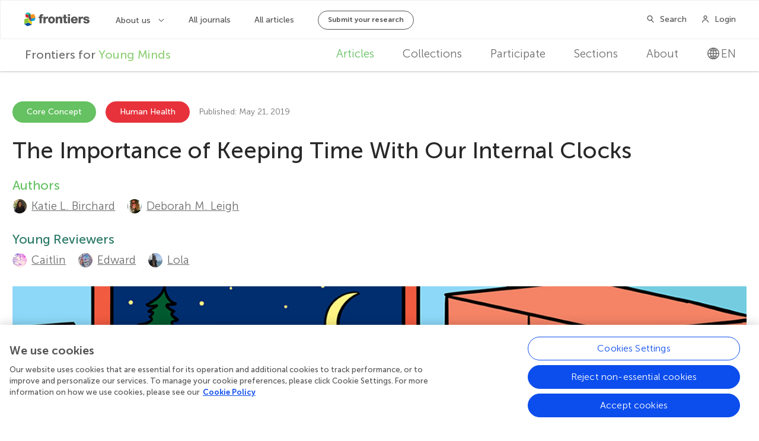

--- FILE ---
content_type: text/html; charset=utf-8
request_url: https://kids.frontiersin.org/articles/10.3389/frym.2019.00072
body_size: 23663
content:


<!DOCTYPE html>
<html lang="en">
<head>
    <meta charset="utf-8">


    <!-- Google Tag Manager -->
    <script>
        (function(w, d, s, l, i) {
            w[l] = w[l] || [];
            w[l].push({
                'gtm.start':
                    new Date().getTime(),
                event: 'gtm.js'
            });
            var f = d.getElementsByTagName(s)[0],
                j = d.createElement(s),
                dl = l != 'dataLayer' ? '&l=' + l : '';
            j.async = true;
            j.src =
                'https://tag-manager.frontiersin.org/gtm.js?id=' + i + dl + '&gtm_auth=_ZHCAU7yA6V3fENCBylzQg&gtm_preview=env-2&gtm_cookies_win=x';
            f.parentNode.insertBefore(j, f);
        })(window, document, 'script', 'dataLayer', 'GTM-NJ6NGCC');
    </script>

    <script>
            dataLayer.push({
                'app_id': '1'
            });
    </script>
    <!-- End Google Tag Manager -->



    <script src="https://cdnjs.cloudflare.com/polyfill/v3/polyfill.min.js?features=es6"></script>

    <meta http-equiv="x-ua-compatible" content="ie=edge"><script type="text/javascript">window.NREUM||(NREUM={});NREUM.info = {"beacon":"bam.nr-data.net","errorBeacon":"bam.nr-data.net","licenseKey":"598a124f17","applicationID":"5465617","transactionName":"MQcDMkECCkNSW0YMWghNLDBwTCVCR1FRCVAVIQ4IRxELXF9dQEpzEw4NMlYbEA==","queueTime":0,"applicationTime":1799,"agent":"","atts":""}</script><script type="text/javascript">(window.NREUM||(NREUM={})).init={ajax:{deny_list:["bam.nr-data.net"]},feature_flags:["soft_nav"]};(window.NREUM||(NREUM={})).loader_config={licenseKey:"598a124f17",applicationID:"5465617",browserID:"5465640"};;/*! For license information please see nr-loader-rum-1.308.0.min.js.LICENSE.txt */
(()=>{var e,t,r={163:(e,t,r)=>{"use strict";r.d(t,{j:()=>E});var n=r(384),i=r(1741);var a=r(2555);r(860).K7.genericEvents;const s="experimental.resources",o="register",c=e=>{if(!e||"string"!=typeof e)return!1;try{document.createDocumentFragment().querySelector(e)}catch{return!1}return!0};var d=r(2614),u=r(944),l=r(8122);const f="[data-nr-mask]",g=e=>(0,l.a)(e,(()=>{const e={feature_flags:[],experimental:{allow_registered_children:!1,resources:!1},mask_selector:"*",block_selector:"[data-nr-block]",mask_input_options:{color:!1,date:!1,"datetime-local":!1,email:!1,month:!1,number:!1,range:!1,search:!1,tel:!1,text:!1,time:!1,url:!1,week:!1,textarea:!1,select:!1,password:!0}};return{ajax:{deny_list:void 0,block_internal:!0,enabled:!0,autoStart:!0},api:{get allow_registered_children(){return e.feature_flags.includes(o)||e.experimental.allow_registered_children},set allow_registered_children(t){e.experimental.allow_registered_children=t},duplicate_registered_data:!1},browser_consent_mode:{enabled:!1},distributed_tracing:{enabled:void 0,exclude_newrelic_header:void 0,cors_use_newrelic_header:void 0,cors_use_tracecontext_headers:void 0,allowed_origins:void 0},get feature_flags(){return e.feature_flags},set feature_flags(t){e.feature_flags=t},generic_events:{enabled:!0,autoStart:!0},harvest:{interval:30},jserrors:{enabled:!0,autoStart:!0},logging:{enabled:!0,autoStart:!0},metrics:{enabled:!0,autoStart:!0},obfuscate:void 0,page_action:{enabled:!0},page_view_event:{enabled:!0,autoStart:!0},page_view_timing:{enabled:!0,autoStart:!0},performance:{capture_marks:!1,capture_measures:!1,capture_detail:!0,resources:{get enabled(){return e.feature_flags.includes(s)||e.experimental.resources},set enabled(t){e.experimental.resources=t},asset_types:[],first_party_domains:[],ignore_newrelic:!0}},privacy:{cookies_enabled:!0},proxy:{assets:void 0,beacon:void 0},session:{expiresMs:d.wk,inactiveMs:d.BB},session_replay:{autoStart:!0,enabled:!1,preload:!1,sampling_rate:10,error_sampling_rate:100,collect_fonts:!1,inline_images:!1,fix_stylesheets:!0,mask_all_inputs:!0,get mask_text_selector(){return e.mask_selector},set mask_text_selector(t){c(t)?e.mask_selector="".concat(t,",").concat(f):""===t||null===t?e.mask_selector=f:(0,u.R)(5,t)},get block_class(){return"nr-block"},get ignore_class(){return"nr-ignore"},get mask_text_class(){return"nr-mask"},get block_selector(){return e.block_selector},set block_selector(t){c(t)?e.block_selector+=",".concat(t):""!==t&&(0,u.R)(6,t)},get mask_input_options(){return e.mask_input_options},set mask_input_options(t){t&&"object"==typeof t?e.mask_input_options={...t,password:!0}:(0,u.R)(7,t)}},session_trace:{enabled:!0,autoStart:!0},soft_navigations:{enabled:!0,autoStart:!0},spa:{enabled:!0,autoStart:!0},ssl:void 0,user_actions:{enabled:!0,elementAttributes:["id","className","tagName","type"]}}})());var p=r(6154),m=r(9324);let h=0;const v={buildEnv:m.F3,distMethod:m.Xs,version:m.xv,originTime:p.WN},b={consented:!1},y={appMetadata:{},get consented(){return this.session?.state?.consent||b.consented},set consented(e){b.consented=e},customTransaction:void 0,denyList:void 0,disabled:!1,harvester:void 0,isolatedBacklog:!1,isRecording:!1,loaderType:void 0,maxBytes:3e4,obfuscator:void 0,onerror:void 0,ptid:void 0,releaseIds:{},session:void 0,timeKeeper:void 0,registeredEntities:[],jsAttributesMetadata:{bytes:0},get harvestCount(){return++h}},_=e=>{const t=(0,l.a)(e,y),r=Object.keys(v).reduce((e,t)=>(e[t]={value:v[t],writable:!1,configurable:!0,enumerable:!0},e),{});return Object.defineProperties(t,r)};var w=r(5701);const x=e=>{const t=e.startsWith("http");e+="/",r.p=t?e:"https://"+e};var R=r(7836),k=r(3241);const A={accountID:void 0,trustKey:void 0,agentID:void 0,licenseKey:void 0,applicationID:void 0,xpid:void 0},S=e=>(0,l.a)(e,A),T=new Set;function E(e,t={},r,s){let{init:o,info:c,loader_config:d,runtime:u={},exposed:l=!0}=t;if(!c){const e=(0,n.pV)();o=e.init,c=e.info,d=e.loader_config}e.init=g(o||{}),e.loader_config=S(d||{}),c.jsAttributes??={},p.bv&&(c.jsAttributes.isWorker=!0),e.info=(0,a.D)(c);const f=e.init,m=[c.beacon,c.errorBeacon];T.has(e.agentIdentifier)||(f.proxy.assets&&(x(f.proxy.assets),m.push(f.proxy.assets)),f.proxy.beacon&&m.push(f.proxy.beacon),e.beacons=[...m],function(e){const t=(0,n.pV)();Object.getOwnPropertyNames(i.W.prototype).forEach(r=>{const n=i.W.prototype[r];if("function"!=typeof n||"constructor"===n)return;let a=t[r];e[r]&&!1!==e.exposed&&"micro-agent"!==e.runtime?.loaderType&&(t[r]=(...t)=>{const n=e[r](...t);return a?a(...t):n})})}(e),(0,n.US)("activatedFeatures",w.B)),u.denyList=[...f.ajax.deny_list||[],...f.ajax.block_internal?m:[]],u.ptid=e.agentIdentifier,u.loaderType=r,e.runtime=_(u),T.has(e.agentIdentifier)||(e.ee=R.ee.get(e.agentIdentifier),e.exposed=l,(0,k.W)({agentIdentifier:e.agentIdentifier,drained:!!w.B?.[e.agentIdentifier],type:"lifecycle",name:"initialize",feature:void 0,data:e.config})),T.add(e.agentIdentifier)}},384:(e,t,r)=>{"use strict";r.d(t,{NT:()=>s,US:()=>u,Zm:()=>o,bQ:()=>d,dV:()=>c,pV:()=>l});var n=r(6154),i=r(1863),a=r(1910);const s={beacon:"bam.nr-data.net",errorBeacon:"bam.nr-data.net"};function o(){return n.gm.NREUM||(n.gm.NREUM={}),void 0===n.gm.newrelic&&(n.gm.newrelic=n.gm.NREUM),n.gm.NREUM}function c(){let e=o();return e.o||(e.o={ST:n.gm.setTimeout,SI:n.gm.setImmediate||n.gm.setInterval,CT:n.gm.clearTimeout,XHR:n.gm.XMLHttpRequest,REQ:n.gm.Request,EV:n.gm.Event,PR:n.gm.Promise,MO:n.gm.MutationObserver,FETCH:n.gm.fetch,WS:n.gm.WebSocket},(0,a.i)(...Object.values(e.o))),e}function d(e,t){let r=o();r.initializedAgents??={},t.initializedAt={ms:(0,i.t)(),date:new Date},r.initializedAgents[e]=t}function u(e,t){o()[e]=t}function l(){return function(){let e=o();const t=e.info||{};e.info={beacon:s.beacon,errorBeacon:s.errorBeacon,...t}}(),function(){let e=o();const t=e.init||{};e.init={...t}}(),c(),function(){let e=o();const t=e.loader_config||{};e.loader_config={...t}}(),o()}},782:(e,t,r)=>{"use strict";r.d(t,{T:()=>n});const n=r(860).K7.pageViewTiming},860:(e,t,r)=>{"use strict";r.d(t,{$J:()=>u,K7:()=>c,P3:()=>d,XX:()=>i,Yy:()=>o,df:()=>a,qY:()=>n,v4:()=>s});const n="events",i="jserrors",a="browser/blobs",s="rum",o="browser/logs",c={ajax:"ajax",genericEvents:"generic_events",jserrors:i,logging:"logging",metrics:"metrics",pageAction:"page_action",pageViewEvent:"page_view_event",pageViewTiming:"page_view_timing",sessionReplay:"session_replay",sessionTrace:"session_trace",softNav:"soft_navigations",spa:"spa"},d={[c.pageViewEvent]:1,[c.pageViewTiming]:2,[c.metrics]:3,[c.jserrors]:4,[c.spa]:5,[c.ajax]:6,[c.sessionTrace]:7,[c.softNav]:8,[c.sessionReplay]:9,[c.logging]:10,[c.genericEvents]:11},u={[c.pageViewEvent]:s,[c.pageViewTiming]:n,[c.ajax]:n,[c.spa]:n,[c.softNav]:n,[c.metrics]:i,[c.jserrors]:i,[c.sessionTrace]:a,[c.sessionReplay]:a,[c.logging]:o,[c.genericEvents]:"ins"}},944:(e,t,r)=>{"use strict";r.d(t,{R:()=>i});var n=r(3241);function i(e,t){"function"==typeof console.debug&&(console.debug("New Relic Warning: https://github.com/newrelic/newrelic-browser-agent/blob/main/docs/warning-codes.md#".concat(e),t),(0,n.W)({agentIdentifier:null,drained:null,type:"data",name:"warn",feature:"warn",data:{code:e,secondary:t}}))}},1687:(e,t,r)=>{"use strict";r.d(t,{Ak:()=>d,Ze:()=>f,x3:()=>u});var n=r(3241),i=r(7836),a=r(3606),s=r(860),o=r(2646);const c={};function d(e,t){const r={staged:!1,priority:s.P3[t]||0};l(e),c[e].get(t)||c[e].set(t,r)}function u(e,t){e&&c[e]&&(c[e].get(t)&&c[e].delete(t),p(e,t,!1),c[e].size&&g(e))}function l(e){if(!e)throw new Error("agentIdentifier required");c[e]||(c[e]=new Map)}function f(e="",t="feature",r=!1){if(l(e),!e||!c[e].get(t)||r)return p(e,t);c[e].get(t).staged=!0,g(e)}function g(e){const t=Array.from(c[e]);t.every(([e,t])=>t.staged)&&(t.sort((e,t)=>e[1].priority-t[1].priority),t.forEach(([t])=>{c[e].delete(t),p(e,t)}))}function p(e,t,r=!0){const s=e?i.ee.get(e):i.ee,c=a.i.handlers;if(!s.aborted&&s.backlog&&c){if((0,n.W)({agentIdentifier:e,type:"lifecycle",name:"drain",feature:t}),r){const e=s.backlog[t],r=c[t];if(r){for(let t=0;e&&t<e.length;++t)m(e[t],r);Object.entries(r).forEach(([e,t])=>{Object.values(t||{}).forEach(t=>{t[0]?.on&&t[0]?.context()instanceof o.y&&t[0].on(e,t[1])})})}}s.isolatedBacklog||delete c[t],s.backlog[t]=null,s.emit("drain-"+t,[])}}function m(e,t){var r=e[1];Object.values(t[r]||{}).forEach(t=>{var r=e[0];if(t[0]===r){var n=t[1],i=e[3],a=e[2];n.apply(i,a)}})}},1738:(e,t,r)=>{"use strict";r.d(t,{U:()=>g,Y:()=>f});var n=r(3241),i=r(9908),a=r(1863),s=r(944),o=r(5701),c=r(3969),d=r(8362),u=r(860),l=r(4261);function f(e,t,r,a){const f=a||r;!f||f[e]&&f[e]!==d.d.prototype[e]||(f[e]=function(){(0,i.p)(c.xV,["API/"+e+"/called"],void 0,u.K7.metrics,r.ee),(0,n.W)({agentIdentifier:r.agentIdentifier,drained:!!o.B?.[r.agentIdentifier],type:"data",name:"api",feature:l.Pl+e,data:{}});try{return t.apply(this,arguments)}catch(e){(0,s.R)(23,e)}})}function g(e,t,r,n,s){const o=e.info;null===r?delete o.jsAttributes[t]:o.jsAttributes[t]=r,(s||null===r)&&(0,i.p)(l.Pl+n,[(0,a.t)(),t,r],void 0,"session",e.ee)}},1741:(e,t,r)=>{"use strict";r.d(t,{W:()=>a});var n=r(944),i=r(4261);class a{#e(e,...t){if(this[e]!==a.prototype[e])return this[e](...t);(0,n.R)(35,e)}addPageAction(e,t){return this.#e(i.hG,e,t)}register(e){return this.#e(i.eY,e)}recordCustomEvent(e,t){return this.#e(i.fF,e,t)}setPageViewName(e,t){return this.#e(i.Fw,e,t)}setCustomAttribute(e,t,r){return this.#e(i.cD,e,t,r)}noticeError(e,t){return this.#e(i.o5,e,t)}setUserId(e,t=!1){return this.#e(i.Dl,e,t)}setApplicationVersion(e){return this.#e(i.nb,e)}setErrorHandler(e){return this.#e(i.bt,e)}addRelease(e,t){return this.#e(i.k6,e,t)}log(e,t){return this.#e(i.$9,e,t)}start(){return this.#e(i.d3)}finished(e){return this.#e(i.BL,e)}recordReplay(){return this.#e(i.CH)}pauseReplay(){return this.#e(i.Tb)}addToTrace(e){return this.#e(i.U2,e)}setCurrentRouteName(e){return this.#e(i.PA,e)}interaction(e){return this.#e(i.dT,e)}wrapLogger(e,t,r){return this.#e(i.Wb,e,t,r)}measure(e,t){return this.#e(i.V1,e,t)}consent(e){return this.#e(i.Pv,e)}}},1863:(e,t,r)=>{"use strict";function n(){return Math.floor(performance.now())}r.d(t,{t:()=>n})},1910:(e,t,r)=>{"use strict";r.d(t,{i:()=>a});var n=r(944);const i=new Map;function a(...e){return e.every(e=>{if(i.has(e))return i.get(e);const t="function"==typeof e?e.toString():"",r=t.includes("[native code]"),a=t.includes("nrWrapper");return r||a||(0,n.R)(64,e?.name||t),i.set(e,r),r})}},2555:(e,t,r)=>{"use strict";r.d(t,{D:()=>o,f:()=>s});var n=r(384),i=r(8122);const a={beacon:n.NT.beacon,errorBeacon:n.NT.errorBeacon,licenseKey:void 0,applicationID:void 0,sa:void 0,queueTime:void 0,applicationTime:void 0,ttGuid:void 0,user:void 0,account:void 0,product:void 0,extra:void 0,jsAttributes:{},userAttributes:void 0,atts:void 0,transactionName:void 0,tNamePlain:void 0};function s(e){try{return!!e.licenseKey&&!!e.errorBeacon&&!!e.applicationID}catch(e){return!1}}const o=e=>(0,i.a)(e,a)},2614:(e,t,r)=>{"use strict";r.d(t,{BB:()=>s,H3:()=>n,g:()=>d,iL:()=>c,tS:()=>o,uh:()=>i,wk:()=>a});const n="NRBA",i="SESSION",a=144e5,s=18e5,o={STARTED:"session-started",PAUSE:"session-pause",RESET:"session-reset",RESUME:"session-resume",UPDATE:"session-update"},c={SAME_TAB:"same-tab",CROSS_TAB:"cross-tab"},d={OFF:0,FULL:1,ERROR:2}},2646:(e,t,r)=>{"use strict";r.d(t,{y:()=>n});class n{constructor(e){this.contextId=e}}},2843:(e,t,r)=>{"use strict";r.d(t,{G:()=>a,u:()=>i});var n=r(3878);function i(e,t=!1,r,i){(0,n.DD)("visibilitychange",function(){if(t)return void("hidden"===document.visibilityState&&e());e(document.visibilityState)},r,i)}function a(e,t,r){(0,n.sp)("pagehide",e,t,r)}},3241:(e,t,r)=>{"use strict";r.d(t,{W:()=>a});var n=r(6154);const i="newrelic";function a(e={}){try{n.gm.dispatchEvent(new CustomEvent(i,{detail:e}))}catch(e){}}},3606:(e,t,r)=>{"use strict";r.d(t,{i:()=>a});var n=r(9908);a.on=s;var i=a.handlers={};function a(e,t,r,a){s(a||n.d,i,e,t,r)}function s(e,t,r,i,a){a||(a="feature"),e||(e=n.d);var s=t[a]=t[a]||{};(s[r]=s[r]||[]).push([e,i])}},3878:(e,t,r)=>{"use strict";function n(e,t){return{capture:e,passive:!1,signal:t}}function i(e,t,r=!1,i){window.addEventListener(e,t,n(r,i))}function a(e,t,r=!1,i){document.addEventListener(e,t,n(r,i))}r.d(t,{DD:()=>a,jT:()=>n,sp:()=>i})},3969:(e,t,r)=>{"use strict";r.d(t,{TZ:()=>n,XG:()=>o,rs:()=>i,xV:()=>s,z_:()=>a});const n=r(860).K7.metrics,i="sm",a="cm",s="storeSupportabilityMetrics",o="storeEventMetrics"},4234:(e,t,r)=>{"use strict";r.d(t,{W:()=>a});var n=r(7836),i=r(1687);class a{constructor(e,t){this.agentIdentifier=e,this.ee=n.ee.get(e),this.featureName=t,this.blocked=!1}deregisterDrain(){(0,i.x3)(this.agentIdentifier,this.featureName)}}},4261:(e,t,r)=>{"use strict";r.d(t,{$9:()=>d,BL:()=>o,CH:()=>g,Dl:()=>_,Fw:()=>y,PA:()=>h,Pl:()=>n,Pv:()=>k,Tb:()=>l,U2:()=>a,V1:()=>R,Wb:()=>x,bt:()=>b,cD:()=>v,d3:()=>w,dT:()=>c,eY:()=>p,fF:()=>f,hG:()=>i,k6:()=>s,nb:()=>m,o5:()=>u});const n="api-",i="addPageAction",a="addToTrace",s="addRelease",o="finished",c="interaction",d="log",u="noticeError",l="pauseReplay",f="recordCustomEvent",g="recordReplay",p="register",m="setApplicationVersion",h="setCurrentRouteName",v="setCustomAttribute",b="setErrorHandler",y="setPageViewName",_="setUserId",w="start",x="wrapLogger",R="measure",k="consent"},5289:(e,t,r)=>{"use strict";r.d(t,{GG:()=>s,Qr:()=>c,sB:()=>o});var n=r(3878),i=r(6389);function a(){return"undefined"==typeof document||"complete"===document.readyState}function s(e,t){if(a())return e();const r=(0,i.J)(e),s=setInterval(()=>{a()&&(clearInterval(s),r())},500);(0,n.sp)("load",r,t)}function o(e){if(a())return e();(0,n.DD)("DOMContentLoaded",e)}function c(e){if(a())return e();(0,n.sp)("popstate",e)}},5607:(e,t,r)=>{"use strict";r.d(t,{W:()=>n});const n=(0,r(9566).bz)()},5701:(e,t,r)=>{"use strict";r.d(t,{B:()=>a,t:()=>s});var n=r(3241);const i=new Set,a={};function s(e,t){const r=t.agentIdentifier;a[r]??={},e&&"object"==typeof e&&(i.has(r)||(t.ee.emit("rumresp",[e]),a[r]=e,i.add(r),(0,n.W)({agentIdentifier:r,loaded:!0,drained:!0,type:"lifecycle",name:"load",feature:void 0,data:e})))}},6154:(e,t,r)=>{"use strict";r.d(t,{OF:()=>c,RI:()=>i,WN:()=>u,bv:()=>a,eN:()=>l,gm:()=>s,mw:()=>o,sb:()=>d});var n=r(1863);const i="undefined"!=typeof window&&!!window.document,a="undefined"!=typeof WorkerGlobalScope&&("undefined"!=typeof self&&self instanceof WorkerGlobalScope&&self.navigator instanceof WorkerNavigator||"undefined"!=typeof globalThis&&globalThis instanceof WorkerGlobalScope&&globalThis.navigator instanceof WorkerNavigator),s=i?window:"undefined"!=typeof WorkerGlobalScope&&("undefined"!=typeof self&&self instanceof WorkerGlobalScope&&self||"undefined"!=typeof globalThis&&globalThis instanceof WorkerGlobalScope&&globalThis),o=Boolean("hidden"===s?.document?.visibilityState),c=/iPad|iPhone|iPod/.test(s.navigator?.userAgent),d=c&&"undefined"==typeof SharedWorker,u=((()=>{const e=s.navigator?.userAgent?.match(/Firefox[/\s](\d+\.\d+)/);Array.isArray(e)&&e.length>=2&&e[1]})(),Date.now()-(0,n.t)()),l=()=>"undefined"!=typeof PerformanceNavigationTiming&&s?.performance?.getEntriesByType("navigation")?.[0]?.responseStart},6389:(e,t,r)=>{"use strict";function n(e,t=500,r={}){const n=r?.leading||!1;let i;return(...r)=>{n&&void 0===i&&(e.apply(this,r),i=setTimeout(()=>{i=clearTimeout(i)},t)),n||(clearTimeout(i),i=setTimeout(()=>{e.apply(this,r)},t))}}function i(e){let t=!1;return(...r)=>{t||(t=!0,e.apply(this,r))}}r.d(t,{J:()=>i,s:()=>n})},6630:(e,t,r)=>{"use strict";r.d(t,{T:()=>n});const n=r(860).K7.pageViewEvent},7699:(e,t,r)=>{"use strict";r.d(t,{It:()=>a,KC:()=>o,No:()=>i,qh:()=>s});var n=r(860);const i=16e3,a=1e6,s="SESSION_ERROR",o={[n.K7.logging]:!0,[n.K7.genericEvents]:!1,[n.K7.jserrors]:!1,[n.K7.ajax]:!1}},7836:(e,t,r)=>{"use strict";r.d(t,{P:()=>o,ee:()=>c});var n=r(384),i=r(8990),a=r(2646),s=r(5607);const o="nr@context:".concat(s.W),c=function e(t,r){var n={},s={},u={},l=!1;try{l=16===r.length&&d.initializedAgents?.[r]?.runtime.isolatedBacklog}catch(e){}var f={on:p,addEventListener:p,removeEventListener:function(e,t){var r=n[e];if(!r)return;for(var i=0;i<r.length;i++)r[i]===t&&r.splice(i,1)},emit:function(e,r,n,i,a){!1!==a&&(a=!0);if(c.aborted&&!i)return;t&&a&&t.emit(e,r,n);var o=g(n);m(e).forEach(e=>{e.apply(o,r)});var d=v()[s[e]];d&&d.push([f,e,r,o]);return o},get:h,listeners:m,context:g,buffer:function(e,t){const r=v();if(t=t||"feature",f.aborted)return;Object.entries(e||{}).forEach(([e,n])=>{s[n]=t,t in r||(r[t]=[])})},abort:function(){f._aborted=!0,Object.keys(f.backlog).forEach(e=>{delete f.backlog[e]})},isBuffering:function(e){return!!v()[s[e]]},debugId:r,backlog:l?{}:t&&"object"==typeof t.backlog?t.backlog:{},isolatedBacklog:l};return Object.defineProperty(f,"aborted",{get:()=>{let e=f._aborted||!1;return e||(t&&(e=t.aborted),e)}}),f;function g(e){return e&&e instanceof a.y?e:e?(0,i.I)(e,o,()=>new a.y(o)):new a.y(o)}function p(e,t){n[e]=m(e).concat(t)}function m(e){return n[e]||[]}function h(t){return u[t]=u[t]||e(f,t)}function v(){return f.backlog}}(void 0,"globalEE"),d=(0,n.Zm)();d.ee||(d.ee=c)},8122:(e,t,r)=>{"use strict";r.d(t,{a:()=>i});var n=r(944);function i(e,t){try{if(!e||"object"!=typeof e)return(0,n.R)(3);if(!t||"object"!=typeof t)return(0,n.R)(4);const r=Object.create(Object.getPrototypeOf(t),Object.getOwnPropertyDescriptors(t)),a=0===Object.keys(r).length?e:r;for(let s in a)if(void 0!==e[s])try{if(null===e[s]){r[s]=null;continue}Array.isArray(e[s])&&Array.isArray(t[s])?r[s]=Array.from(new Set([...e[s],...t[s]])):"object"==typeof e[s]&&"object"==typeof t[s]?r[s]=i(e[s],t[s]):r[s]=e[s]}catch(e){r[s]||(0,n.R)(1,e)}return r}catch(e){(0,n.R)(2,e)}}},8362:(e,t,r)=>{"use strict";r.d(t,{d:()=>a});var n=r(9566),i=r(1741);class a extends i.W{agentIdentifier=(0,n.LA)(16)}},8374:(e,t,r)=>{r.nc=(()=>{try{return document?.currentScript?.nonce}catch(e){}return""})()},8990:(e,t,r)=>{"use strict";r.d(t,{I:()=>i});var n=Object.prototype.hasOwnProperty;function i(e,t,r){if(n.call(e,t))return e[t];var i=r();if(Object.defineProperty&&Object.keys)try{return Object.defineProperty(e,t,{value:i,writable:!0,enumerable:!1}),i}catch(e){}return e[t]=i,i}},9324:(e,t,r)=>{"use strict";r.d(t,{F3:()=>i,Xs:()=>a,xv:()=>n});const n="1.308.0",i="PROD",a="CDN"},9566:(e,t,r)=>{"use strict";r.d(t,{LA:()=>o,bz:()=>s});var n=r(6154);const i="xxxxxxxx-xxxx-4xxx-yxxx-xxxxxxxxxxxx";function a(e,t){return e?15&e[t]:16*Math.random()|0}function s(){const e=n.gm?.crypto||n.gm?.msCrypto;let t,r=0;return e&&e.getRandomValues&&(t=e.getRandomValues(new Uint8Array(30))),i.split("").map(e=>"x"===e?a(t,r++).toString(16):"y"===e?(3&a()|8).toString(16):e).join("")}function o(e){const t=n.gm?.crypto||n.gm?.msCrypto;let r,i=0;t&&t.getRandomValues&&(r=t.getRandomValues(new Uint8Array(e)));const s=[];for(var o=0;o<e;o++)s.push(a(r,i++).toString(16));return s.join("")}},9908:(e,t,r)=>{"use strict";r.d(t,{d:()=>n,p:()=>i});var n=r(7836).ee.get("handle");function i(e,t,r,i,a){a?(a.buffer([e],i),a.emit(e,t,r)):(n.buffer([e],i),n.emit(e,t,r))}}},n={};function i(e){var t=n[e];if(void 0!==t)return t.exports;var a=n[e]={exports:{}};return r[e](a,a.exports,i),a.exports}i.m=r,i.d=(e,t)=>{for(var r in t)i.o(t,r)&&!i.o(e,r)&&Object.defineProperty(e,r,{enumerable:!0,get:t[r]})},i.f={},i.e=e=>Promise.all(Object.keys(i.f).reduce((t,r)=>(i.f[r](e,t),t),[])),i.u=e=>"nr-rum-1.308.0.min.js",i.o=(e,t)=>Object.prototype.hasOwnProperty.call(e,t),e={},t="NRBA-1.308.0.PROD:",i.l=(r,n,a,s)=>{if(e[r])e[r].push(n);else{var o,c;if(void 0!==a)for(var d=document.getElementsByTagName("script"),u=0;u<d.length;u++){var l=d[u];if(l.getAttribute("src")==r||l.getAttribute("data-webpack")==t+a){o=l;break}}if(!o){c=!0;var f={296:"sha512-+MIMDsOcckGXa1EdWHqFNv7P+JUkd5kQwCBr3KE6uCvnsBNUrdSt4a/3/L4j4TxtnaMNjHpza2/erNQbpacJQA=="};(o=document.createElement("script")).charset="utf-8",i.nc&&o.setAttribute("nonce",i.nc),o.setAttribute("data-webpack",t+a),o.src=r,0!==o.src.indexOf(window.location.origin+"/")&&(o.crossOrigin="anonymous"),f[s]&&(o.integrity=f[s])}e[r]=[n];var g=(t,n)=>{o.onerror=o.onload=null,clearTimeout(p);var i=e[r];if(delete e[r],o.parentNode&&o.parentNode.removeChild(o),i&&i.forEach(e=>e(n)),t)return t(n)},p=setTimeout(g.bind(null,void 0,{type:"timeout",target:o}),12e4);o.onerror=g.bind(null,o.onerror),o.onload=g.bind(null,o.onload),c&&document.head.appendChild(o)}},i.r=e=>{"undefined"!=typeof Symbol&&Symbol.toStringTag&&Object.defineProperty(e,Symbol.toStringTag,{value:"Module"}),Object.defineProperty(e,"__esModule",{value:!0})},i.p="https://js-agent.newrelic.com/",(()=>{var e={374:0,840:0};i.f.j=(t,r)=>{var n=i.o(e,t)?e[t]:void 0;if(0!==n)if(n)r.push(n[2]);else{var a=new Promise((r,i)=>n=e[t]=[r,i]);r.push(n[2]=a);var s=i.p+i.u(t),o=new Error;i.l(s,r=>{if(i.o(e,t)&&(0!==(n=e[t])&&(e[t]=void 0),n)){var a=r&&("load"===r.type?"missing":r.type),s=r&&r.target&&r.target.src;o.message="Loading chunk "+t+" failed: ("+a+": "+s+")",o.name="ChunkLoadError",o.type=a,o.request=s,n[1](o)}},"chunk-"+t,t)}};var t=(t,r)=>{var n,a,[s,o,c]=r,d=0;if(s.some(t=>0!==e[t])){for(n in o)i.o(o,n)&&(i.m[n]=o[n]);if(c)c(i)}for(t&&t(r);d<s.length;d++)a=s[d],i.o(e,a)&&e[a]&&e[a][0](),e[a]=0},r=self["webpackChunk:NRBA-1.308.0.PROD"]=self["webpackChunk:NRBA-1.308.0.PROD"]||[];r.forEach(t.bind(null,0)),r.push=t.bind(null,r.push.bind(r))})(),(()=>{"use strict";i(8374);var e=i(8362),t=i(860);const r=Object.values(t.K7);var n=i(163);var a=i(9908),s=i(1863),o=i(4261),c=i(1738);var d=i(1687),u=i(4234),l=i(5289),f=i(6154),g=i(944),p=i(384);const m=e=>f.RI&&!0===e?.privacy.cookies_enabled;function h(e){return!!(0,p.dV)().o.MO&&m(e)&&!0===e?.session_trace.enabled}var v=i(6389),b=i(7699);class y extends u.W{constructor(e,t){super(e.agentIdentifier,t),this.agentRef=e,this.abortHandler=void 0,this.featAggregate=void 0,this.loadedSuccessfully=void 0,this.onAggregateImported=new Promise(e=>{this.loadedSuccessfully=e}),this.deferred=Promise.resolve(),!1===e.init[this.featureName].autoStart?this.deferred=new Promise((t,r)=>{this.ee.on("manual-start-all",(0,v.J)(()=>{(0,d.Ak)(e.agentIdentifier,this.featureName),t()}))}):(0,d.Ak)(e.agentIdentifier,t)}importAggregator(e,t,r={}){if(this.featAggregate)return;const n=async()=>{let n;await this.deferred;try{if(m(e.init)){const{setupAgentSession:t}=await i.e(296).then(i.bind(i,3305));n=t(e)}}catch(e){(0,g.R)(20,e),this.ee.emit("internal-error",[e]),(0,a.p)(b.qh,[e],void 0,this.featureName,this.ee)}try{if(!this.#t(this.featureName,n,e.init))return(0,d.Ze)(this.agentIdentifier,this.featureName),void this.loadedSuccessfully(!1);const{Aggregate:i}=await t();this.featAggregate=new i(e,r),e.runtime.harvester.initializedAggregates.push(this.featAggregate),this.loadedSuccessfully(!0)}catch(e){(0,g.R)(34,e),this.abortHandler?.(),(0,d.Ze)(this.agentIdentifier,this.featureName,!0),this.loadedSuccessfully(!1),this.ee&&this.ee.abort()}};f.RI?(0,l.GG)(()=>n(),!0):n()}#t(e,r,n){if(this.blocked)return!1;switch(e){case t.K7.sessionReplay:return h(n)&&!!r;case t.K7.sessionTrace:return!!r;default:return!0}}}var _=i(6630),w=i(2614),x=i(3241);class R extends y{static featureName=_.T;constructor(e){var t;super(e,_.T),this.setupInspectionEvents(e.agentIdentifier),t=e,(0,c.Y)(o.Fw,function(e,r){"string"==typeof e&&("/"!==e.charAt(0)&&(e="/"+e),t.runtime.customTransaction=(r||"http://custom.transaction")+e,(0,a.p)(o.Pl+o.Fw,[(0,s.t)()],void 0,void 0,t.ee))},t),this.importAggregator(e,()=>i.e(296).then(i.bind(i,3943)))}setupInspectionEvents(e){const t=(t,r)=>{t&&(0,x.W)({agentIdentifier:e,timeStamp:t.timeStamp,loaded:"complete"===t.target.readyState,type:"window",name:r,data:t.target.location+""})};(0,l.sB)(e=>{t(e,"DOMContentLoaded")}),(0,l.GG)(e=>{t(e,"load")}),(0,l.Qr)(e=>{t(e,"navigate")}),this.ee.on(w.tS.UPDATE,(t,r)=>{(0,x.W)({agentIdentifier:e,type:"lifecycle",name:"session",data:r})})}}class k extends e.d{constructor(e){var t;(super(),f.gm)?(this.features={},(0,p.bQ)(this.agentIdentifier,this),this.desiredFeatures=new Set(e.features||[]),this.desiredFeatures.add(R),(0,n.j)(this,e,e.loaderType||"agent"),t=this,(0,c.Y)(o.cD,function(e,r,n=!1){if("string"==typeof e){if(["string","number","boolean"].includes(typeof r)||null===r)return(0,c.U)(t,e,r,o.cD,n);(0,g.R)(40,typeof r)}else(0,g.R)(39,typeof e)},t),function(e){(0,c.Y)(o.Dl,function(t,r=!1){if("string"!=typeof t&&null!==t)return void(0,g.R)(41,typeof t);const n=e.info.jsAttributes["enduser.id"];r&&null!=n&&n!==t?(0,a.p)(o.Pl+"setUserIdAndResetSession",[t],void 0,"session",e.ee):(0,c.U)(e,"enduser.id",t,o.Dl,!0)},e)}(this),function(e){(0,c.Y)(o.nb,function(t){if("string"==typeof t||null===t)return(0,c.U)(e,"application.version",t,o.nb,!1);(0,g.R)(42,typeof t)},e)}(this),function(e){(0,c.Y)(o.d3,function(){e.ee.emit("manual-start-all")},e)}(this),function(e){(0,c.Y)(o.Pv,function(t=!0){if("boolean"==typeof t){if((0,a.p)(o.Pl+o.Pv,[t],void 0,"session",e.ee),e.runtime.consented=t,t){const t=e.features.page_view_event;t.onAggregateImported.then(e=>{const r=t.featAggregate;e&&!r.sentRum&&r.sendRum()})}}else(0,g.R)(65,typeof t)},e)}(this),this.run()):(0,g.R)(21)}get config(){return{info:this.info,init:this.init,loader_config:this.loader_config,runtime:this.runtime}}get api(){return this}run(){try{const e=function(e){const t={};return r.forEach(r=>{t[r]=!!e[r]?.enabled}),t}(this.init),n=[...this.desiredFeatures];n.sort((e,r)=>t.P3[e.featureName]-t.P3[r.featureName]),n.forEach(r=>{if(!e[r.featureName]&&r.featureName!==t.K7.pageViewEvent)return;if(r.featureName===t.K7.spa)return void(0,g.R)(67);const n=function(e){switch(e){case t.K7.ajax:return[t.K7.jserrors];case t.K7.sessionTrace:return[t.K7.ajax,t.K7.pageViewEvent];case t.K7.sessionReplay:return[t.K7.sessionTrace];case t.K7.pageViewTiming:return[t.K7.pageViewEvent];default:return[]}}(r.featureName).filter(e=>!(e in this.features));n.length>0&&(0,g.R)(36,{targetFeature:r.featureName,missingDependencies:n}),this.features[r.featureName]=new r(this)})}catch(e){(0,g.R)(22,e);for(const e in this.features)this.features[e].abortHandler?.();const t=(0,p.Zm)();delete t.initializedAgents[this.agentIdentifier]?.features,delete this.sharedAggregator;return t.ee.get(this.agentIdentifier).abort(),!1}}}var A=i(2843),S=i(782);class T extends y{static featureName=S.T;constructor(e){super(e,S.T),f.RI&&((0,A.u)(()=>(0,a.p)("docHidden",[(0,s.t)()],void 0,S.T,this.ee),!0),(0,A.G)(()=>(0,a.p)("winPagehide",[(0,s.t)()],void 0,S.T,this.ee)),this.importAggregator(e,()=>i.e(296).then(i.bind(i,2117))))}}var E=i(3969);class I extends y{static featureName=E.TZ;constructor(e){super(e,E.TZ),f.RI&&document.addEventListener("securitypolicyviolation",e=>{(0,a.p)(E.xV,["Generic/CSPViolation/Detected"],void 0,this.featureName,this.ee)}),this.importAggregator(e,()=>i.e(296).then(i.bind(i,9623)))}}new k({features:[R,T,I],loaderType:"lite"})})()})();</script>
    <title>The Importance of Keeping Time With Our Internal Clocks &#183; Frontiers for Young Minds</title>
    <meta name="description" content="Have you ever noticed that you feel awake when it is light outside, but sleepy when it is dark? Our bodies know to get up in the morning and go to sleep at night because of our circadian rhythms. Circadian rhythms, also known as internal clocks, control important bodily processes to help you know when you are hungry, thirsty, and sleepy. These clocks are present in every living thing (even bacteria!). They can cycle over a day, but also on a longer time scale. Circannual rhythms, for example, keep a schedule that stretches over 365 days. These longer rhythms are most visible in spring and winter, when you see tulips flowering, bears hibernating, or birds migrating. Our genes (units of information passed down from our parents) and cues from the environment, like light, temperature, food, or stress, all affect our internal clocks.">
    <meta name="viewport" content="width=device-width, initial-scale=1">
    <link rel="shortcut icon" href="/favicon.ico?v=2" />

    
    <meta property="og:type" content="website"/>
    <meta property="og:site_name" content="Frontiers for Young Minds"/>
    <meta property="og:url" content="https://kids.frontiersin.org/articles/10.3389/frym.2019.00072"/>
    <meta property="og:title" content="The Importance of Keeping Time With Our Internal Clocks"/>
    <meta property="og:description" content="Have you ever noticed that you feel awake when it is light outside, but sleepy when it is dark? Our bodies know to get up in the morning and go to sleep at night because of our circadian rhythms. Circadian rhythms, also known as internal clocks, control important bodily processes to help you know when you are hungry, thirsty, and sleepy. These clocks are present in every living thing (even bacteria!). They can cycle over a day, but also on a longer time scale. Circannual rhythms, for example, keep a schedule that stretches over 365 days. These longer rhythms are most visible in spring and winter, when you see tulips flowering, bears hibernating, or birds migrating. Our genes (units of information passed down from our parents) and cues from the environment, like light, temperature, food, or stress, all affect our internal clocks."/>
    <meta property="og:image" content="https://www.frontiersin.org/files/Articles/450055/frym-07-00072-HTML/image_m/main.jpg"/>

    <meta property="fb:admins" content="607820645"/>

    <meta name="twitter:card" content="summary_large_image">
    <meta name="twitter:site" content="@FrontYoungMinds">
    <meta name="twitter:domain" content="kids.frontiersin.org">
    <meta name="twitter:url" content="https://kids.frontiersin.org/articles/10.3389/frym.2019.00072">
    <meta name="twitter:title" content="The Importance of Keeping Time With Our Internal Clocks"/>
    <meta name="twitter:description" content="Have you ever noticed that you feel awake when it is light outside, but sleepy when it is dark? Our bodies know to get up in the morning and go to sleep at night because of our circadian rhythms. Circadian rhythms, also known as internal clocks, control important bodily processes to help you know when you are hungry, thirsty, and sleepy. These clocks are present in every living thing (even bacteria!). They can cycle over a day, but also on a longer time scale. Circannual rhythms, for example, keep a schedule that stretches over 365 days. These longer rhythms are most visible in spring and winter, when you see tulips flowering, bears hibernating, or birds migrating. Our genes (units of information passed down from our parents) and cues from the environment, like light, temperature, food, or stress, all affect our internal clocks.">
    <meta name="twitter:image" content="https://www.frontiersin.org/files/Articles/450055/frym-07-00072-HTML/image_m/main.jpg">

    



    <link href="https://9d0dd7a648345f19af83-877d2ecaf11b88d5e17327c758e17ef6.ssl.cf2.rackcdn.com/museo-sans-1.0.1/css/museo-sans.css" rel="stylesheet">

    <link href="/css?v=AxJH-3M9DocnXwy4W-2xQE2kvdTgVHLOfyrnqzO2dtg1" rel="stylesheet"/>


    <link rel="stylesheet" href="https://cdnjs.cloudflare.com/ajax/libs/font-awesome/4.7.0/css/font-awesome.min.css">

<link rel="canonical" href="https://kids.frontiersin.org/articles/10.3389/frym.2019.00072">
    </head>

<body  class="no-animation en">
    <!-- Google Tag Manager (noscript) -->
    <noscript>
        <iframe src="https://tag-manager.frontiersin.org/ns.html?id=GTM-NJ6NGCC&gtm_auth=_ZHCAU7yA6V3fENCBylzQg&gtm_preview=env-2&gtm_cookies_win=x"
                height="0" width="0" style="display: none; visibility: hidden"></iframe>
    </noscript>
    <!-- End Google Tag Manager (noscript) -->

    
    



    <div id="waypoint" class="waypoint"></div>
    <div id="header-container" class="header-container">
        <header class="header" id="header">
            <a class="header-branding" href="/" data-event="menu-home">
                <h1 class="sr-only">Frontiers for Young Minds</h1>
                <div class="header-logo-container">
                    <div class="logo">Frontiers for <span>Young Minds</span></div>
                </div>
            </a>
            <a id="hamburger" class="header-hamburger" href="#">Menu</a>
            <nav id="header-navigation" class="header-navigation fade">
                <h2 class="sr-only">Main navigation</h2>
                <ul class="header-menu">
                        <li class="header-menu-item header-menu-language-mobile">
                            <select id="language-select" autocomplete="off">
                                    <option value="en" selected=&quot;selected&quot;>English</option>
                                    <option value="he" >עברית</option>
                            </select>
                            <a lang="en" href="#" tabindex="-1">
                                <i class="icon icon-language"></i>
                                en
                            </a>
                        </li>
                    <li class="header-menu-item active">
                        <a href="/articles" data-event="menu-articles">
                            Articles
                        </a>
                    </li>
                        <li class="header-menu-item ">
                            <a href="/collections" data-event="menu-collections">
                                Collections
                            </a>
                        </li>
                    <li class="header-menu-item ">
                        <a href="#" data-dropdown>
                            Participate
                        </a>
                        <ul class="header-submenu fade">
                            <li class="header-submenu-item ">
                                <a href="/participate/authors" data-event="menu-authors">
                                    Author Guidelines
                                </a>
                            </li>
                            <li class="header-submenu-item ">
                                <a href="/participate/young-minds" data-event="menu-young-minds">
                                    Young Minds
                                </a>
                            </li>
                            <li class="header-submenu-item  ">
                                <a href="/participate/editors-and-mentors" data-event="menu-editors-and-mentors">
                                    Editors &amp; Mentors
                                </a>
                            </li>
                            <li class="header-submenu-item  ">
                                <a href="/participate/teachers-and-parents" data-event="menu-teachers-and-parents">
                                    Teachers &amp; Parents
                                </a>
                            </li>
                        </ul>
                    </li>
                    <li class="header-menu-item ">
                        <a href="#" data-dropdown>
                            Sections
                        </a>
                        <ul class="header-submenu fade">
                            

<li class="header-submenu-item ">
    <a href="/sections/astronomy-and-physics" data-event="menu-specialty" data-event-param="astronomy-and-physics">
        Astronomy and Physics</a>
</li>

<li class="header-submenu-item ">
    <a href="/sections/biodiversity" data-event="menu-specialty" data-event-param="biodiversity">
        Biodiversity</a>
</li>

<li class="header-submenu-item ">
    <a href="/sections/chemistry-and-materials" data-event="menu-specialty" data-event-param="chemistry-and-materials">
        Chemistry and Materials</a>
</li>

<li class="header-submenu-item ">
    <a href="/sections/earth-sciences" data-event="menu-specialty" data-event-param="earth-sciences">
        Earth Sciences</a>
</li>

<li class="header-submenu-item ">
    <a href="/sections/engineering-and-technology" data-event="menu-specialty" data-event-param="engineering-and-technology">
        Engineering and Technology</a>
</li>

<li class="header-submenu-item ">
    <a href="/sections/human-health" data-event="menu-specialty" data-event-param="human-health">
        Human Health</a>
</li>

<li class="header-submenu-item ">
    <a href="/sections/mathematics-and-economics" data-event="menu-specialty" data-event-param="mathematics-and-economics">
        Mathematics and Economics</a>
</li>

<li class="header-submenu-item ">
    <a href="/sections/neuroscience-and-psychology" data-event="menu-specialty" data-event-param="neuroscience-and-psychology">
        Neuroscience and Psychology</a>
</li>
                        </ul>
                    </li>
                    <li class="header-menu-item ">
                        <a href="#" data-dropdown>
                            About
                        </a>
                        <ul class="header-submenu fade">
                            <li class="header-submenu-item ">
                                <a href="/about/journal" data-event="menu-journal">
                                    Journal
                                </a>
                            </li>
                            <li class="header-submenu-item ">
                                <a href="/about/sponsors" data-event="menu-sponsors">
                                    Sponsors
                                </a>
                            </li>
                        </ul>
                    </li>
                        <li class="header-menu-item header-menu-language">
                            <a lang="en" href="#" data-dropdown>
                                <i class="icon icon-language"></i>en
                            </a>
                            <ul class="header-submenu fade">
                                



<li class="header-submenu-item">
    <a id="language-en" href="/en/articles/10.3389/frym.2019.00072" data-event="language" data-event-param="en">English</a>
</li>



<li class="header-submenu-item">
    <a id="language-he" href="/he/articles/10.3389/frym.2019.00072-he" data-event="language" data-event-param="he">עברית</a>
</li>
                            </ul>
                        </li>
                </ul>
            </nav>
        </header>
    </div>



    





<main class="spacing-top">
    



<article>
    <div class="fulltext">
            <div id="fabs-container" class="fabs-container">
                <ul>
                        <li>
                            <a href="https://www.frontiersin.org/articles/10.3389/frym.2019.00072/pdf" class="fab download articlepagedownload" data-event="fulltext-pdf" data-language="en" data-filename="" data-fileurl="https://www.frontiersin.org/articles/10.3389/frym.2019.00072/pdf" id="pdfdownload">
                                <i class="icon icon-download"></i>
                                <div class="fab-tooltip fade">
                                    Download PDF
                                </div>
                            </a>
                        </li>
                </ul>
            </div>
        <div class="size size-large">
            <div class="fulltext-badges-container">
                <span class="fulltext-badge">Core Concept</span>
                <a href="/articles/human-health" data-event="fulltext-specialty">
                    <span class="fulltext-badge" style="background-color: #E7323B">Human Health</span>
                </a>
                <span class="fulltext-date">Published: May 21, 2019</span>
            </div>

            <h1 class="heading fulltext-heading">The Importance of Keeping Time With Our Internal Clocks</h1>

            <aside>
                <h2 class="sr-only">Authors and reviewers</h2>
                <div class="fulltext-metadata" data-test-id="display-authors-container">
                    <h3 class="heading fulltext-metadata-heading">Authors</h3>
                    



<a class="fulltext-person" href="#" data-modal-open="d383e27d-73e2-4645-83b8-2ef75c7e9178" 
   data-event="fulltext-author" data-test-id="button-author-690138">
    <div class="image-container">
        <img class="image" src="https://www.frontiersin.org/files/Articles/450055/frym-07-00072-HTML/image_m/auth-katie-birchard.jpg" alt="Katie L. Birchard">
    </div>
    <span class="fulltext-person-name">Katie L. Birchard</span>
</a>

<div class="modal" id="d383e27d-73e2-4645-83b8-2ef75c7e9178" data-modal data-test-id="display-author-modal-690138">
    <div class="modal-container">
        <div class="modal-box fade">
            <a class="modal-close" href="#" data-modal-close>
                <i class="icon icon-cross"></i>
            </a>
            <div class="modal-content">
                <div class="person">
                        <a class="person-link" href="https://loop.frontiersin.org/people/690138" target="_blank" data-test-id="button-author-profile">
                            

<div class="image-container">
    <img class="image" src="https://www.frontiersin.org/files/Articles/450055/frym-07-00072-HTML/image_m/auth-katie-birchard.jpg" alt="Katie L. Birchard">
</div>
<div class="person-info">
    <h4 class="heading">Katie L. Birchard</h4>
</div>

                        </a>
                    <p class="person-bio">
                        Katie Birchard is a master’s degree candidate at Queen’s University in Canada, where she also received her Bachelor of Science in biology. During her B.Sc., she studied how circadian genes vary with latitude in seabird colonies. She continues to study population genetics of seabirds.
                    </p>
                </div>
            </div>
        </div>
    </div>
</div>



<a class="fulltext-person" href="#" data-modal-open="b99c823d-5fda-4036-a4e3-43696269e522" 
   data-event="fulltext-author" data-test-id="button-author-676139">
    <div class="image-container">
        <img class="image" src="https://www.frontiersin.org/files/Articles/450055/frym-07-00072-HTML/image_m/auth-deborah-leigh.jpg" alt="Deborah M. Leigh">
    </div>
    <span class="fulltext-person-name">Deborah M. Leigh</span>
</a>

<div class="modal" id="b99c823d-5fda-4036-a4e3-43696269e522" data-modal data-test-id="display-author-modal-676139">
    <div class="modal-container">
        <div class="modal-box fade">
            <a class="modal-close" href="#" data-modal-close>
                <i class="icon icon-cross"></i>
            </a>
            <div class="modal-content">
                <div class="person">
                        <a class="person-link" href="https://loop.frontiersin.org/people/676139" target="_blank" data-test-id="button-author-profile">
                            

<div class="image-container">
    <img class="image" src="https://www.frontiersin.org/files/Articles/450055/frym-07-00072-HTML/image_m/auth-deborah-leigh.jpg" alt="Deborah M. Leigh">
</div>
<div class="person-info">
    <h4 class="heading">Deborah M. Leigh</h4>
</div>

                        </a>
                    <p class="person-bio">
                        Deborah Leigh is a post-doctoral fellow and researches the genetics of endangered species. She studied in the UK and Switzerland, receiving her Ph.D. at the University of Zurich. She currently works in Switzerland and is trying to understand tree diseases. *<a href="mailto:deborahmleigh.research@gmail.com">deborahmleigh.research@gmail.com</a>
                    </p>
                </div>
            </div>
        </div>
    </div>
</div>
                </div>
                <div class="fulltext-metadata">
                    <h3 class="heading fulltext-metadata-heading alternative">Young Reviewers</h3>
                    



<a class="fulltext-person" href="#" data-modal-open="dalcvlugdf" data-event="fulltext-kid-reviewer">
    <div class="image-container">
        <img class="image" src="https://www.frontiersin.org/files/Articles/450055/frym-07-00072-HTML/image_m/re-caitlin.jpg" alt="Caitlin">
    </div>
    <span class="fulltext-person-name" dir="ltr">Caitlin</span>
</a>

<div class="modal" id="dalcvlugdf" data-modal>
    <div class="modal-container">
        <div class="modal-box fade">
            <a class="modal-close" href="#" data-modal-close>
                <i class="icon icon-cross"></i>
            </a>
            <div class="modal-content">
                <div class="person alternative">
                    <div class="image-container">
                        <img class="image" src="https://www.frontiersin.org/files/Articles/450055/frym-07-00072-HTML/image_m/re-caitlin.jpg" alt="Caitlin">
                    </div>
                    <div class="person-info">
                        <h4 class="heading" dir="ltr">Caitlin</h4>
                            <div class="person-age">Age: 12</div>
                    </div>
                    <p class="person-bio">
                        Caitlin is a 12 years old girl who likes cats, mermaids, and videogames and dislikes P.E. She enjoys spending time with her friends.
                    </p>
                </div>
            </div>
        </div>
    </div>
</div>



<a class="fulltext-person" href="#" data-modal-open="aiyjqwpvzp" data-event="fulltext-kid-reviewer">
    <div class="image-container">
        <img class="image" src="https://www.frontiersin.org/files/Articles/450055/frym-07-00072-HTML/image_m/re-edward.jpg" alt="Edward">
    </div>
    <span class="fulltext-person-name" dir="ltr">Edward</span>
</a>

<div class="modal" id="aiyjqwpvzp" data-modal>
    <div class="modal-container">
        <div class="modal-box fade">
            <a class="modal-close" href="#" data-modal-close>
                <i class="icon icon-cross"></i>
            </a>
            <div class="modal-content">
                <div class="person alternative">
                    <div class="image-container">
                        <img class="image" src="https://www.frontiersin.org/files/Articles/450055/frym-07-00072-HTML/image_m/re-edward.jpg" alt="Edward">
                    </div>
                    <div class="person-info">
                        <h4 class="heading" dir="ltr">Edward</h4>
                            <div class="person-age">Age: 11</div>
                    </div>
                    <p class="person-bio">
                        Edward is an 11 years old boy who likes art and is fascinated by science. He likes to pass time by watching YouTube and playing on his Nintendo Switch. In the future he would like to become a computer engineer or technician.
                    </p>
                </div>
            </div>
        </div>
    </div>
</div>



<a class="fulltext-person" href="#" data-modal-open="vtqqymiqjg" data-event="fulltext-kid-reviewer">
    <div class="image-container">
        <img class="image" src="https://www.frontiersin.org/files/Articles/450055/frym-07-00072-HTML/image_m/re-lola.jpg" alt="Lola">
    </div>
    <span class="fulltext-person-name" dir="ltr">Lola</span>
</a>

<div class="modal" id="vtqqymiqjg" data-modal>
    <div class="modal-container">
        <div class="modal-box fade">
            <a class="modal-close" href="#" data-modal-close>
                <i class="icon icon-cross"></i>
            </a>
            <div class="modal-content">
                <div class="person alternative">
                    <div class="image-container">
                        <img class="image" src="https://www.frontiersin.org/files/Articles/450055/frym-07-00072-HTML/image_m/re-lola.jpg" alt="Lola">
                    </div>
                    <div class="person-info">
                        <h4 class="heading" dir="ltr">Lola</h4>
                            <div class="person-age">Age: 12</div>
                    </div>
                    <p class="person-bio">
                        A fun-loving bookworm who does not mind about fitting in. Lola is a budding author and actor who enjoys baking and dislikes P.E.
                    </p>
                </div>
            </div>
        </div>
    </div>
</div>
                </div>
            </aside>
        </div>

        <div class="size size-large">
            <div class="image-container fulltext-image-container">
                <img class="image" src="https://www.frontiersin.org/files/Articles/450055/frym-07-00072-HTML/image_m/main.jpg" alt="">
            </div>
        </div>

        <div class="size size-small fulltext-content">
            
<!-- Full Text -->
<!-- ## ARTICLE TITLE -->

<!-- ## ARTICLE ILLUSTRATION -->

<!-- ## ARTICLE BODY TEXT -->
<div class="abstract" style="background:#f1f1f1; padding:7px 20px 7px 20px; margin:1em 0 10px 0">
<h4>Abstract</h4>
<p>Have you ever noticed that you feel awake when it is light outside, but sleepy when it is dark? Our bodies know to get up in the morning and go to sleep at night because of our circadian rhythms. Circadian rhythms, also known as internal clocks, control important bodily processes to help you know when you are hungry, thirsty, and sleepy. These clocks are present in every living thing (even bacteria!). They can cycle over a day, but also on a longer time scale. Circannual rhythms, for example, keep a schedule that stretches over 365 days. These longer rhythms are most visible in spring and winter, when you see tulips flowering, bears hibernating, or birds migrating. Our genes (units of information passed down from our parents) and cues from the environment, like light, temperature, food, or stress, all affect our internal clocks.</p>
</div>
<h2 class="font-size-4 text-blue">Introduction</h2>
<p>The way your body feels and behaves changes throughout the day and throughout each year. Our daily changes are due to <span id="KC1a"><a href="#KC1" title="A 24-h internal clock set by a combination of genes and environment that cycles through bodily processes on a daily basis."><strong>circadian rhythms</strong></a></span> and our yearly changes are due to <span id="KC2a"><a href="#KC2" title="A 365-day internal clock set by a combination of genes and environment that cycles through behavioral and bodily processes, such as hibernation, on a yearly basis."><strong>circannual rhythms</strong></a></span>. These rhythms, also known as our internal clocks, keep time by tracking changes in our surroundings. Changes include yearly variations in temperature or daily changes in light levels. Thanks to these environmental cues, our internal clocks can determine whether we feel awake, tired, hungry, or sad (<a href="#figure-1">Figure 1</a>). If we did not have these internal clocks, we would not feel the right things at the right times. For instance, if you did not feel tired at night, then you would probably not go to bed. This would be bad for your health, because your brain would not have the rest it needs to function properly. Circannual rhythms, internal clocks that run over a year, also influence bodily processes that we are not even aware of. This can include how we digest our meals and break down food into nutrients and energy.</p>
<figure id="figure-1">
<div class="figure-container">
<img src="" class="img-responsive fit-img lazy-loaded-image lazy" alt="Figure 1 - An example of an internal clock on a 24-h time scale." data-src="https://www.frontiersin.org/files/Articles/450055/frym-07-00072-HTML/image_m/figure-1.jpg">
</div>
<figcaption class="font-size-10">
<ul>
<li class="figure-title">Figure 1 - An example of an internal clock on a 24-h time scale.</li>
<li class="figure-description">At certain times throughout the day your body behaves or feels differently. For example, between 10:00 and 12:00 you may feel focused and energetic, but between 14:00 (2:00 p.m.) and 16:00 (4:00 p.m.) you may feel like it is time to take a nap. Internal clocks can also take place on a 365-day time scale (not pictured).</li>
</ul>
</figcaption>
</figure>
<h2 class="font-size-4 text-blue">What Makes up the Internal Clock?</h2>
<p>Our daily internal clocks are controlled by <span id="KC3a"><a href="#KC3" title="A section of DNA that is passed down from our parents and acts as the code to produce small molecules, called proteins, that carry out specific jobs around the body."><strong>genes</strong></a></span>, which are small units of DNA passed down from our parents [<span id="ref1a"><a href="#ref1">1</a></span>]. These genes contain the code to produce proteins&#x02014;molecules in the body that carry out specific jobs. Some of the genes that control our internal clocks produce proteins called &#x0201C;<span id="KC4a"><a href="#KC4" title="Protein(s) that bind to a gene to turn it on; sometimes, the activators can only bind to a gene after they bind to each other (like in our internal clocks)."><strong>activators</strong></a></span>&#x0201D; and others produce proteins called &#x0201C;<span id="KC5a"><a href="#KC5" title="Protein(s) that work to turn a process off by either binding to a gene directly, or preventing activators from binding to the gene (like in our internal clocks)."><strong>suppressors</strong></a></span>.&#x0201D; Activators are proteins that turn a gene <i>on</i>, whereas suppressors are proteins that turn a gene off (<a href="#figure-2">Figure 2</a>). In our daily internal clocks we need two activators to bind together to turn on a gene (<a href="#figure-2">Figure 2A</a>). This gene is usually turned on in the morning. Once this gene is turned on, lots of different proteins are made, including the two suppressors [<a href="#ref1">1</a>]. When there are lots of these suppressor proteins being made, we typically feel energetic and lively! Throughout the day, the concentration of these suppressor proteins increases in our bodies. By the evening, enough suppressor proteins are made to block the activators and turn off the gene (<a href="#figure-2">Figure 2B</a>) [<a href="#ref1">1</a>]. While you sleep, the suppressors in the bloodstream break down [<a href="#ref1">1</a>]. During this breakdown, which occurs at nighttime, we feel tired and sleepy. Another protein is also produced during the nighttime&#x02014;a protein called &#x0201C;melatonin&#x0201D;&#x02014;that helps to keep our circadian clocks on time [<a href="#ref1">1</a>]. Once the suppressors have completely broken down, the activators are no longer prevented from binding together or to the gene, and the cycle repeats itself (<a href="#figure-3">Figure 3</a>).</p>
<figure id="figure-2">
<div class="figure-container">
<img src="" class="img-responsive fit-img lazy-loaded-image lazy" alt="Figure 2 - Our internal clocks are controlled by genes that produces proteins called activators and suppressors." data-src="https://www.frontiersin.org/files/Articles/450055/frym-07-00072-HTML/image_m/figure-2.jpg">
</div>
<figcaption class="font-size-10">
<ul>
<li class="figure-title">Figure 2 - Our internal clocks are controlled by genes that produces proteins called activators and suppressors.</li>
<li class="figure-description"><strong>(A)</strong> Some activators need to bind to each other before they can bind to a gene and turn it on. <strong>(B)</strong> Suppressors come between the activators and the gene to prevent them from turning the gene on.</li>
</ul>
</figcaption>
</figure>
<figure id="figure-3">
<div class="figure-container">
<img src="" class="img-responsive fit-img lazy-loaded-image lazy" alt="Figure 3 - The complete cycle of how the genes interact in our internal clocks over a 24-h time period." data-src="https://www.frontiersin.org/files/Articles/450055/frym-07-00072-HTML/image_m/figure-3.jpg">
</div>
<figcaption class="font-size-10">
<ul>
<li class="figure-title">Figure 3 - The complete cycle of how the genes interact in our internal clocks over a 24-h time period.</li>
<li class="figure-description">During the day, the activators bind to each other and turn on genes involved in our internal clocks. These genes produce suppressors. At this time, our melatonin levels are low, and we feel awake. Throughout the day, the number of suppressors in the body grows. During the night, the large number of suppressors works to break apart the activators and turn off the genes before breaking down themselves. At nighttime, our melatonin levels are high, and we feel sleepy.</li>
</ul>
</figcaption>
</figure>
<h2 class="font-size-4 text-blue">What Role do Circadian Rhythms Play in Human Health?</h2>
<p>Circadian rhythms are essential for human health, and problems can occur when environmental cues set the wrong time on our internal clocks. A common clock disruption is the use of technology with artificial light at night. For example, light from a tablet or a phone screen can disrupt our daily clock. Melatonin, the protein that keeps our clock genes in check, is influenced by exposure to light [<a href="#ref1">1</a>]. In darkness, our bodies get the signal to start producing large amounts of melatonin, making us sleepy and ready for bed. However, we do not produce a lot of melatonin when exposed to light. Light from our phones can trick our bodies into thinking it is still daytime, making it harder to fall asleep and making us more tired in the morning. Interestingly, only certain colors of light act as signals to start melatonin production. In particular, light waves with shorter wavelengths, such as purple or blue light, effectively stop melatonin production [<span id="ref2a"><a href="#ref2">2</a></span>]. By filtering out this blue light using blue-blocking glasses or apps on a phone or tablet, the brain does not get the message to stop producing melatonin and we will not experience the negative effects of artificial light at night [<a href="#ref2">2</a>].</p>
<p>Another way we can disrupt our internal clocks is by not getting enough sleep at night or sleeping during the day. Things, such as taking an airplane to a new time zone or setting our alarms too early can disrupt our circadian rhythms. Sleeping too little leads to well-known problems such as: lack of concentration, difficulty learning, and slowed reaction times [<a href="#ref1">1</a>]. You may have also noticed that after a bad night&#x02019;s sleep you are grumpy, feel sadder, or may have trouble communicating with the people around you [<a href="#ref1">1</a>]. Disrupting the natural rhythm of our internal clocks can even lead to poor digestion, heart problems, weight gain, and a weakened immune system [<a href="#ref1">1</a>]. For instance, scientists discovered that individuals not getting enough sleep at night had immune systems that produced infection-fighting proteins at the wrong time of day&#x02014;meaning these proteins were not available during actual times of infection [<span id="ref3a"><a href="#ref3">3</a></span>]. However, scientists also discovered that with a consistent full 8 h of sleep for at least 5 days, their immune systems went back to normal [<span id="ref4a"><a href="#ref4">4</a></span>].</p>
<h2 class="font-size-4 text-blue">What About Circannual Rhythms?</h2>
<p>As we mentioned before, circannual rhythms are just like circadian rhythms in that they rhythmically control our bodily processes, but instead of keeping time on a daily scale, circannual clocks run on a yearly scale. We see evidence of circannual clocks working in humans. When seasons change, we see a change in our mood and how our bodies digest the foods we eat [<a href="#ref1">1</a>]. These changes are thought to be due to melatonin, the same protein that helps us sleep at night. Our bodies produce melatonin when it is dark outside, so we produce more melatonin during the winter when days are shorter [<a href="#ref1">1</a>]. When built up to high concentrations in the blood, melatonin sends our bodies at least two different messages: (i) it is time for bed, and (ii) stop breaking down sugar [<a href="#ref1">1</a>]. So the increase in melatonin means we feel more tired in the winter and our appetites increase because we cannot break down sugar into energy as easily.</p>
<p>We see many more striking examples of circannual clocks in nature. For example, when tulips sense the coming spring and start to grow up through the ground, or when bears sense the coming winter and go into hibernation. Without circannual clocks, a tulip might bloom in the winter or a bear might not hibernate. As a result, the tulip would freeze and the bear would starve. How do the circannual clocks work? The organisms use cues, such as temperature and daylight, to determine the season. For instance, tulips (as well as other seasonal flowering plants) use exposure to cold and length of daylight to estimate the best time for flowering [<span id="ref5a"><a href="#ref5">5</a></span>]. After a bulb has been exposed to the cold of winter and it senses the increasing temperature or daylight length associated with spring, it knows that it is the best time for flowering. Brown bears use temperature as a cue for hibernation&#x02014;when the temperature drops below 0&#x000B0;C (32&#x000B0;F) a bear enters its den. When the temperature rises above 0&#x000B0;C the bear wakes up and leaves its den [<span id="ref6a"><a href="#ref6">6</a></span>]. But what if these external cues start to shift over time, which may happen under climate change?</p>
<p>The rising temperatures associated with rapid climate change may confuse organisms&#x02019; circannual rhythms, making them unable to properly time processes, such as hibernation or flowering. Bears may wake up too early or never hibernate! Migration in birds is another process that may be affected by rapid climate change. Many bird species use a combination of changing daylight length, temperature, and rainfall to determine when they should start their migration [<span id="ref7a"><a href="#ref7">7</a></span>]. Migrating birds leave a breeding ground for warmer climates&#x02014;this allows them to avoid the harsh winter weather and the poor food supplies that accompany it. They then return to breeding grounds in the following spring, when the weather improves and food is available again. Unfortunately, warmer temperatures may mean that a mismatch occurs between food abundance or weather conditions and the birds&#x02019; movement. For example, if spring begins earlier and birds cannot adjust their migration, they will arrive at the wrong time and less food will be available [<a href="#ref7">7</a>].</p>
<h2 class="font-size-4 text-blue">Conclusion</h2>
<p>Our internal clocks are vitally important for making sure our bodies are functioning normally. These clocks are present in all animals to help them stay alive. Internal clocks help our bodies to manage behaviors and bodily processes most efficiently. So, the next time you feel sleepy, hungry, or thirsty; remember that these feelings are not due to chance, but due to your circadian and circannual rhythms.</p>
<h3 class="font-size-5 text-blue">Glossary</h3>
<p id="KC1"><strong>Circadian Rhythm</strong>: <a href="#KC1a"><strong>&#x02191;</strong></a> A 24-h internal clock set by a combination of genes and environment that cycles through bodily processes on a daily basis.</p>
<p id="KC2"><strong>Circannual Rhythm</strong>: <a href="#KC2a"><strong>&#x02191;</strong></a> A 365-day internal clock set by a combination of genes and environment that cycles through behavioral and bodily processes, such as hibernation, on a yearly basis.</p>
<p id="KC3"><strong>Gene</strong>: <a href="#KC3a"><strong>&#x02191;</strong></a> A section of DNA that is passed down from our parents and acts as the code to produce small molecules, called proteins, that carry out specific jobs around the body.</p>
<p id="KC4"><strong>Activator</strong>: <a href="#KC4a"><strong>&#x02191;</strong></a> Protein(s) that bind to a gene to turn it on; sometimes, the activators can only bind to a gene after they bind to each other (like in our internal clocks).</p>
<p id="KC5"><strong>Suppressor</strong>: <a href="#KC5a"><strong>&#x02191;</strong></a> Protein(s) that work to turn a process off by either binding to a gene directly, or preventing activators from binding to the gene (like in our internal clocks).</p>
<h2 class="font-size-4 text-blue">Conflict of Interest Statement</h2>
<p>The authors declare that the research was conducted in the absence of any commercial or financial relationships that could be construed as a potential conflict of interest.</p>
<section id="full-text-references" class="font-size-11">
<hr>
<h6 class="font-size-8 text-blue">References</h6>
<p id="ref1">[1] <a href="#ref1a"><strong>&#x02191;</strong></a> Reppert, S. M., and Weaver, D. R. 2001. Molecular analysis of mammalian circadian rhythms. <i>Annu. Rev. Physiol.</i> 63:647&#x02013;76. doi: 10.1146/annurev.physiol.63.1.647</p>
<p id="ref2">[2] <a href="#ref2a"><strong>&#x02191;</strong></a> Rahman, S. A., Kollara, A., Brown, T. J., and Casper, R. F. 2008. Selectively filtering short wavelengths attenuates the disruptive effects of nocturnal light on endocrine and molecular circadian phase markers in rats. <i>Endocrinology</i> 149:6125&#x02013;35. doi: 10.1210/en.2007-1742</p>
<p id="ref3">[3] <a href="#ref3a"><strong>&#x02191;</strong></a> Ackerman, K., Revell, V. L., Lao, O., Rombouts, E. J., Skene, D. J., and Kayser, M. 2012. Diurnal rhythms in blood cell populations and the effect of acute sleep deprivation in healthy young men. <i>Sleep</i> 35:933&#x02013;40. doi: 10.5665/sleep.1954</p>
<p id="ref4">[4] <a href="#ref4a"><strong>&#x02191;</strong></a> Faraut, B., Boudjeltia, K. Z., Vanhamme, L., and Kerkhofs, M. 2012. Immune, inflammatory and cardiovascular consequences of sleep restriction and recovery. <i>Sleep Med. Rev.</i> 16:137&#x02013;49. doi: 10.1016/j.smrv.2011.05.001</p>
<p id="ref5">[5] <a href="#ref5a"><strong>&#x02191;</strong></a> Jung, C., and M&#x000FC;ller, A. E. 2009. Flowering time control and applications in plant breeding. <i>Trends Plant Sci.</i> 14:563&#x02013;73. doi: 10.1016/j.tplants.2009.07.005</p>
<p id="ref6">[6] <a href="#ref6a"><strong>&#x02191;</strong></a> Evans, A. L., Singh, N. J., Friebe, A., Arnemo, J. M., Laske, T. G., Fr&#x000F6;bert, O., et al. 2016. Drivers of hibernation in the brown bear. <i>Front. Zool.</i> 13:7. doi: 10.1186/s12983-016-0140-6</p>
<p id="ref7">[7] <a href="#ref7a"><strong>&#x02191;</strong></a> Carey, C. 2009. The impacts of climate change on the annual cycles of birds. <i>Philos. Trans. R. Soc. B</i> 364:3321&#x02013;30. doi: 10.1098/rstb.2009.0182</p>
</section>

        </div>

        <div class="size size-small">
            <aside class="fulltext-aside">
                <h2 class="sr-only">Article information</h2>
                <h3 class="heading heading-small-margin">Citation</h3>
                <div class="spacing-large">
                        
                            Birchard KL and Leigh DM (2019) The Importance of Keeping Time With Our Internal Clocks. Front. Young Minds. 7:72. doi: 10.3389/frym.2019.00072
                        
                </div>
                <h3 class="heading heading-small-margin">Editor</h3>
                <div class="spacing-large">
                    <a href="https://loop.frontiersin.org/people/104989" target="_blank">Tansy Hammarton</a>
                </div>
                    <h3 class="heading heading-small-margin">Science Mentors</h3>
                    <div class="spacing-large">

                            <a href="https://loop.frontiersin.org/people/471073" target="_blank">Helen Price </a>
                    </div>

                <h3 class="heading heading-small-margin">Publishing dates</h3>
                <div class="spacing-large">
                        Submitted: January 24, 2019; Accepted: May 3, 2019;
                    Published online: May 21, 2019.
                </div>
                <div class="spacing-large">
                        Copyright © 2019 Birchard and Leigh
                </div>
                <div class="spacing-large">
                    <p>This is an open-access article distributed under the terms of the <a href="https://creativecommons.org/licenses/by/4.0/" target="_blank">Creative Commons Attribution License (CC BY)</a>. The use, distribution or reproduction in other forums is permitted, provided the original author(s) and the copyright owner(s) are credited and that the original publication in this journal is cited, in accordance with accepted academic practice. No use, distribution or reproduction is permitted which does not comply with these terms.</p>
                </div>
            </aside>
        </div>
    </div>

        <aside class="articles-section">
            <div class="size size-large">
                <h2 class="heading heading-large">Related Articles</h2>
                <div class="spacing-huge">
                    <div class="slider">
                        <div class="articles-container articles-container-slider">
                            

<article class="article " data-test-id="article-10.3389/frym.2025.1650140">
    <a class="article-link" href="/articles/10.3389/frym.2025.1650140" data-event="article-tile" data-test-id="article">
        <div class="image-container article-image-container">
<img class="image lazy-loaded-image lazy" alt="" src="" data-src="https://www.frontiersin.org/files/Articles/1650140/frym-13-1650140-HTML-r1/image_m/main.jpg" />
        </div>
        <div class="article-main">
            <div>
                <div class="article-info">
                    <div class="article-date">October 6, 2025</div>
                    <div class="article-type">Core Concept</div>
                </div>
                <h1 class="article-heading heading">Solving Cystic Fibrosis: From lab Bench to Bedside</h1>
                <p class="article-abstract">Cystic fibrosis (CF) is a serious genetic disease that causes thick, sticky mucus to build up in the lungs and...</p>
            </div>
            <div class="article-persons">
                <div class="article-authors-container">
                    <h2 class="heading">Authors</h2>
                    Michael J. Welsh, Paul Negulescu
                </div>
                <h2 class="heading article-reviewers-heading">Young Reviewers</h2>
                <div class="article-reviewers-container" data-roller>
                    

<div class="article-reviewer fade active">
    <div class="image-container">
        <img class="image" src="https://www.frontiersin.org/files/Articles/1650140/frym-13-1650140-HTML-r1/image_m/re-adna.jpg" alt="Adna">
    </div>
    <div class="article-reviewer-info">
        <div class="article-reviewer-name"  lang="en">Adna</div>
        <div>Age: 12</div>
    </div>
</div>

<div class="article-reviewer fade ">
    <div class="image-container">
        <img class="image" src="https://www.frontiersin.org/files/Articles/1650140/frym-13-1650140-HTML-r1/image_m/re-rishab.jpg" alt="Rishab">
    </div>
    <div class="article-reviewer-info">
        <div class="article-reviewer-name"  lang="en">Rishab</div>
        <div>Age: 15</div>
    </div>
</div>
                </div>
            </div>
        </div>
    </a>
</article>

<article class="article " data-test-id="article-10.3389/frym.2025.1568090">
    <a class="article-link" href="/articles/10.3389/frym.2025.1568090" data-event="article-tile" data-test-id="article">
        <div class="image-container article-image-container">
<img class="image lazy-loaded-image lazy" alt="" src="" data-src="https://www.frontiersin.org/files/Articles/1568090/frym-13-1568090-HTML-r1/image_m/main.jpg" />
        </div>
        <div class="article-main">
            <div>
                <div class="article-info">
                    <div class="article-date">October 3, 2025</div>
                    <div class="article-type">Core Concept</div>
                </div>
                <h1 class="article-heading heading">How Can Genetics Help Us Understand Autism?</h1>
                <p class="article-abstract">Autism affects how people communicate, interact, and respond to things around them. People on the autism spectrum often...</p>
            </div>
            <div class="article-persons">
                <div class="article-authors-container">
                    <h2 class="heading">Authors</h2>
                    Dener Cardoso Melo, Molly Goldman, Silvana Guerrero, Keely Vachon, Carrie R. Best, Daniel Moreno-De-Luca
                </div>
                <h2 class="heading article-reviewers-heading">Young Reviewers</h2>
                <div class="article-reviewers-container" data-roller>
                    

<div class="article-reviewer fade active">
    <div class="image-container">
        <img class="image" src="https://www.frontiersin.org/files/Articles/1568090/frym-13-1568090-HTML-r1/image_m/re-meriem.jpg" alt="Meriem">
    </div>
    <div class="article-reviewer-info">
        <div class="article-reviewer-name"  lang="en">Meriem</div>
        <div>Age: 14</div>
    </div>
</div>

<div class="article-reviewer fade ">
    <div class="image-container">
        <img class="image" src="https://www.frontiersin.org/files/Articles/1568090/frym-13-1568090-HTML-r1/image_m/re-sami.jpg" alt="Sami">
    </div>
    <div class="article-reviewer-info">
        <div class="article-reviewer-name"  lang="en">Sami</div>
        <div>Age: 14</div>
    </div>
</div>

<div class="article-reviewer fade ">
    <div class="image-container">
        <img class="image" src="https://www.frontiersin.org/files/Articles/1568090/frym-13-1568090-HTML-r1/image_m/re-yahia.jpg" alt="Yahia">
    </div>
    <div class="article-reviewer-info">
        <div class="article-reviewer-name"  lang="en">Yahia</div>
        <div>Age: 12</div>
    </div>
</div>

<div class="article-reviewer fade ">
    <div class="image-container">
        <img class="image" src="https://www.frontiersin.org/files/Articles/1568090/frym-13-1568090-HTML-r1/image_m/re-zunaira.jpg" alt="Zunaira">
    </div>
    <div class="article-reviewer-info">
        <div class="article-reviewer-name"  lang="en">Zunaira</div>
        <div>Age: 13</div>
    </div>
</div>
                </div>
            </div>
        </div>
    </a>
</article>

<article class="article " data-test-id="article-10.3389/frym.2025.1433473">
    <a class="article-link" href="/articles/10.3389/frym.2025.1433473" data-event="article-tile" data-test-id="article">
        <div class="image-container article-image-container">
<img class="image lazy-loaded-image lazy" alt="" src="" data-src="https://www.frontiersin.org/files/Articles/1433473/frym-13-1433473-HTML-r1/image_m/main.jpg" />
        </div>
        <div class="article-main">
            <div>
                <div class="article-info">
                    <div class="article-date">June 17, 2025</div>
                    <div class="article-type">Core Concept</div>
                </div>
                <h1 class="article-heading heading">The Effects of Sleep on Sport Performance</h1>
                <p class="article-abstract">Sleep is an important life function that impacts many things—especially recovery from sports. Recovery is controlled by...</p>
            </div>
            <div class="article-persons">
                <div class="article-authors-container">
                    <h2 class="heading">Authors</h2>
                    Richard Ebri, Adam Bouchabchoub, Lauren A. Fowler
                </div>
                <h2 class="heading article-reviewers-heading">Young Reviewers</h2>
                <div class="article-reviewers-container" data-roller>
                    

<div class="article-reviewer fade active">
    <div class="image-container">
        <img class="image" src="https://www.frontiersin.org/files/Articles/1433473/frym-13-1433473-HTML-r1/image_m/re-jacob.jpg" alt="Jacob">
    </div>
    <div class="article-reviewer-info">
        <div class="article-reviewer-name"  lang="en">Jacob</div>
        <div>Age: 12</div>
    </div>
</div>

<div class="article-reviewer fade ">
    <div class="image-container">
        <img class="image" src="https://www.frontiersin.org/files/Articles/1433473/frym-13-1433473-HTML-r1/image_m/re-neil.jpg" alt="Neil">
    </div>
    <div class="article-reviewer-info">
        <div class="article-reviewer-name"  lang="en">Neil</div>
        <div>Age: 8</div>
    </div>
</div>

<div class="article-reviewer fade ">
    <div class="image-container">
        <img class="image" src="https://www.frontiersin.org/files/Articles/1433473/frym-13-1433473-HTML-r1/image_m/re-pranjal.jpg" alt="Pranjal">
    </div>
    <div class="article-reviewer-info">
        <div class="article-reviewer-name"  lang="en">Pranjal</div>
        <div>Age: 13</div>
    </div>
</div>
                </div>
            </div>
        </div>
    </a>
</article>

<article class="article " data-test-id="article-10.3389/frym.2025.1386438">
    <a class="article-link" href="/articles/10.3389/frym.2025.1386438" data-event="article-tile" data-test-id="article">
        <div class="image-container article-image-container">
<img class="image lazy-loaded-image lazy" alt="" src="" data-src="https://www.frontiersin.org/files/Articles/1386438/frym-13-1386438-HTML-r1/image_m/main.jpg" />
        </div>
        <div class="article-main">
            <div>
                <div class="article-info">
                    <div class="article-date">January 30, 2025</div>
                    <div class="article-type">Core Concept</div>
                </div>
                <h1 class="article-heading heading">The Human Protein Atlas: A Molecular Journey...</h1>
                <p class="article-abstract">Embark on a thrilling journey into the intricate universe of the human body, where scientists play the role of...</p>
            </div>
            <div class="article-persons">
                <div class="article-authors-container">
                    <h2 class="heading">Authors</h2>
                    Filippa Bertilsson, Cecilia Lindskog, Loren M&#233;ar
                </div>
                <h2 class="heading article-reviewers-heading">Young Reviewers</h2>
                <div class="article-reviewers-container" data-roller>
                    

<div class="article-reviewer fade active">
    <div class="image-container">
        <img class="image" src="https://www.frontiersin.org/files/Articles/1386438/frym-13-1386438-HTML-r1/image_m/re-kaike.jpg" alt="Ka&#239;ke">
    </div>
    <div class="article-reviewer-info">
        <div class="article-reviewer-name"  lang="en">Ka&#239;ke</div>
        <div>Age: 13</div>
    </div>
</div>

<div class="article-reviewer fade ">
    <div class="image-container">
        <img class="image" src="https://www.frontiersin.org/files/Articles/1386438/frym-13-1386438-HTML-r1/image_m/re-kenzo.jpg" alt="Kenzo">
    </div>
    <div class="article-reviewer-info">
        <div class="article-reviewer-name"  lang="en">Kenzo</div>
        <div>Age: 12</div>
    </div>
</div>

<div class="article-reviewer fade ">
    <div class="image-container">
        <img class="image" src="https://www.frontiersin.org/files/Articles/1386438/frym-13-1386438-HTML-r1/image_m/re-nana-yaw.jpg" alt="Nana Yaw">
    </div>
    <div class="article-reviewer-info">
        <div class="article-reviewer-name"  lang="en">Nana Yaw</div>
        <div>Age: 13</div>
    </div>
</div>

<div class="article-reviewer fade ">
    <div class="image-container">
        <img class="image" src="https://www.frontiersin.org/files/Articles/1386438/frym-13-1386438-HTML-r1/image_m/re-nanaabena.jpg" alt="Nanaabena">
    </div>
    <div class="article-reviewer-info">
        <div class="article-reviewer-name"  lang="en">Nanaabena</div>
        <div>Age: 12</div>
    </div>
</div>

<div class="article-reviewer fade ">
    <div class="image-container">
        <img class="image" src="https://www.frontiersin.org/files/Articles/1386438/frym-13-1386438-HTML-r1/image_m/re-nanayaa.jpg" alt="Nanayaa">
    </div>
    <div class="article-reviewer-info">
        <div class="article-reviewer-name"  lang="en">Nanayaa</div>
        <div>Age: 10</div>
    </div>
</div>
                </div>
            </div>
        </div>
    </a>
</article>
                        </div>
                    </div>
                </div>
                <div class="button-container">
                    <a href="/articles" class="button button-large">
                        View all Articles
                    </a>
                </div>
            </div>
        </aside>
</article>



    



</main>




    <div class="toast-container toast-top-right" hidden data-toast-save>
        <div class="toast" aria-live="polite" style="display: block;">
            <div class="toast-message edit"></div>
        </div>
    </div>
    <a href="#" id="overlay" class="overlay fade" tabindex="-1"></a>

    
    <footer id="footer" class="footer">
    <div class="footer-container">
        <div class="footer-navigation">
            <div class="footer-menu">
                <ul>
                    <li>
                        <a href="https://www.frontiersin.org/" target="_blank" data-event="footer-home">Frontiers Home</a>
                    </li>
                    <li>
                        <a href="https://blog.frontiersin.org/category/young-minds/" target="_blank" data-event="footer-blog">Blog</a>
                    </li>
                        <li>
                            <a href="mailto:kids@frontiersin.org" data-event="footer-contact">Contact</a>
                        </li>
                </ul>
            </div>
            <div class="footer-social">
                <ul>
                        <li>
                            <a href="https://twitter.com/frontyoungminds" target="_blank" data-event="footer-twitter">
                                <i class="icon icon-twitter"></i>
                            </a>
                        </li>
                        <li>
                            <a href="https://www.facebook.com/FrontiersForYoungMinds" target="_blank" data-event="footer-facebook">
                                <i class="icon icon-facebook"></i>
                            </a>
                        </li>
                        <li>
                            <a href="https://www.instagram.com/frontiersyoungminds/" target="_blank" data-event="footer-instagram">
                                <i class="icon icon-instagram"></i>
                            </a>
                        </li>
                </ul>
            </div>
        </div>
        <div  class="footer-copyright">
            © 2026 Frontiers Media S.A.
            <span class="footer-copyright-rights">All Rights Reserved</span>
            <span class="footer-privacy-policy">
                <a href="https://www.frontiersin.org/legal/privacy-policy" target="_blank">Privacy policy</a>
                <span>|</span>
                <a href="https://www.frontiersin.org/legal/terms-and-conditions" target="_blank">Terms and conditions</a>
            </span>
        </div>
    </div>
</footer>


    <script src="https://unpkg.com/vue@2.6.14/dist/vue.js"></script>

    <script src="/bundles/ibarjs?v=zHL-m4rGm2J13mh4HebqcW3Wkrbh9yJyj9LpG4qDuEs1"></script>


    <aside >
        <h2 class="sr-only">Additional navigation</h2>
        <section>
                <frontiers-ibar main-domain='frontiersin.org' is-frontiers="true" tenant-name="Frontiers" loop-url="https://loop.frontiersin.org" class="Ibar__YmMain"></frontiers-ibar>
        </section>
    </aside>

    <script src="/vendor?v=DTZpjtXKz-4KyiRbRFN_swDNp7Fj9wHKCNq_8kS4Yj41"></script>

    <script src="/js?v=zP6gGJBfGzY7sGV4nklsKXMFKA6GvM3CZFYAOd2ENqA1"></script>

    <script src="/bundles/multilanguagejs?v=WQzIMYgD1oXr5Eb7DjmDOlp_2Munwis2_Z2l2fxkNvc1"></script>

    <script src="/bundles/lazyloadingjs?v=_4NO4MgN8ZihmWGPwGwNxZ7ZOeYuR2vkXi0mJPuABU01"></script>


    
    

        <script type="text/plain" class="optanon-category-C0002">

            $(document).ready(function () {
                initializeBasicDetails('view_article')
            });
        </script>
        <script type="text/plain" class="optanon-category-C0001">

            $(document).ready(function () {
                initializeBasicDetails('article_page_view')
                initializeArticlePdfDetails('article_page_download')
            });
        </script>

        <script type="text/javascript">

            function initializeBasicDetails(eventType) {
                frontiers.view.articlePageDetails.initialize({
                    article_title: 'The Importance of Keeping Time With Our Internal Clocks',
                    doi: '10.3389/frym.2019.00072',
                    article_id: 450055,
                    section_title: 'Human Health',
                    section_id: 1082,
                    collection_id: 0,
                    collection_title: '',
                    published_date: '5/21/2019 12:00:00 AM',
                    accepted_date: '5/3/2019 7:01:59 AM',
                    article_type: 'Core Concept',
                    event_type: eventType,
                    specialty_id: 1687,
                });
            }

            function initializeArticlePdfDetails(eventType) {
                frontiers.view.articlePageDownloadDetails.initialize({
                    doi: '10.3389/frym.2019.00072',
                    article_id: 450055,
                    section_id: 1082,
                    event_type: eventType
                });
            }

            let isLazyLoadingEnabled =  true;

            if (isLazyLoadingEnabled) {

                frontiers.view.lazyLoading.initialize({

                    imagecontainer_class: '.fulltext-content',
                    page_Name: 'article_details'
                });
            }

        </script>
    


    <script type="text/javascript">

        //GTM Event and ibar overlap
        let searchModule = document.querySelector('.Ibar__YmMain');
        let searchModuleRoot = searchModule && searchModule.shadowRoot;

        let IbarSubmit = searchModuleRoot.querySelector('.Ibar__submit');
        let ibarAboutClose = searchModuleRoot.querySelector('.Ibar__dropdown__trigger');
        let ibarAboutOpen = searchModuleRoot.querySelector('.Ibar__dropdown__trigger--open');
        let IbarMain = searchModuleRoot.querySelector('.Ibar__main');

        $(IbarSubmit).attr('data-event', 'navigation-bar-submit');

    </script>

</body>
</html>